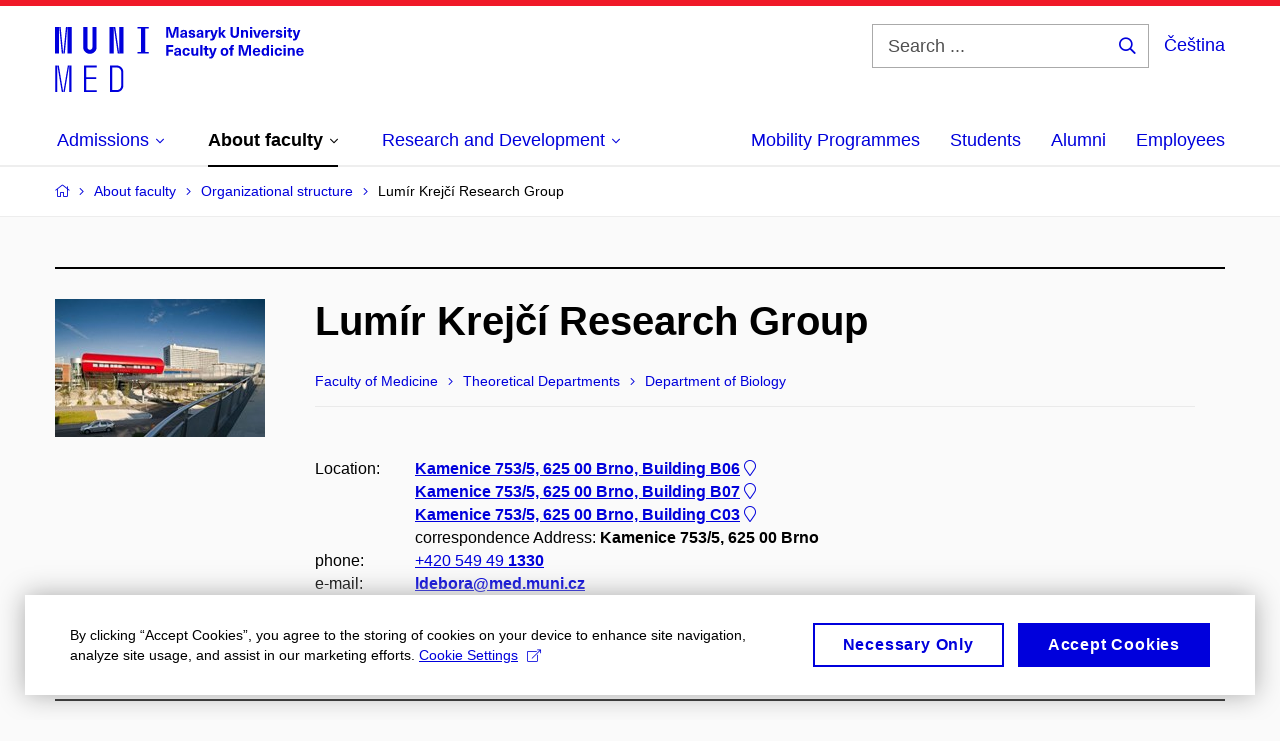

--- FILE ---
content_type: text/html; charset=utf-8
request_url: https://www.med.muni.cz/en/about-faculty/organizational-structure/116513-lumir-krejci-research-group/publications
body_size: 22492
content:


<!doctype html>
<!--[if lte IE 9]>    <html lang="en" class="old-browser no-js no-touch"> <![endif]-->
<!--[if IE 9 ]>    <html lang="en" class="ie9 no-js no-touch"> <![endif]-->
<!--[if (gt IE 9)|!(IE)]><!-->
<html class="no-js" lang="en">
<!--<![endif]-->
<head>
    

<meta charset="utf-8" />
<meta name="viewport" content="width=device-width, initial-scale=1.0">

    <meta name="robots" content="index, follow">

<title>Lumír Krejčí Research Group – Publications | Faculty of Medicine Masaryk University | MED MUNI</title>

<meta name="twitter:site" content="@muni_cz">
<meta name="twitter:card" content="summary">

    <meta name="author" content="Masaryk University" />
    <meta name="twitter:title" content="Lumír Krejčí Research Group – Publications | Faculty of Medicine Masaryk University | MED MUNI" />
    <meta property="og:title" content="Lumír Krejčí Research Group – Publications | Faculty of Medicine Masaryk University | MED MUNI" />
    <meta property="og:image" content="https://cdn.muni.cz/media/3124870/logo_socialni_site.png?upscale=false&width=1200" />
    <meta name="twitter:image" content="https://cdn.muni.cz/media/3124870/logo_socialni_site.png?upscale=false&width=1200" />
    <meta property="og:url" content="https://www.med.muni.cz/en/about-faculty/organizational-structure/116513-lumir-krejci-research-group/publications" />
    <meta property="og:site_name" content="Faculty of Medicine Masaryk University | MED MUNI" />


            <link rel="stylesheet" type="text/css" href="https://cdn.muni.cz/css/MuniWeb/MuniWeb_LF/style.7425d562900204492ed5.css" />
<script type="text/javascript" nonce="1b4ab384-9351-4200-8057-9bc3539760fe">/*! For license information please see muniweb-critical.f2b8e652ef8f9f2a5db3.js.LICENSE.txt */
!function(){function e(n){return e="function"==typeof Symbol&&"symbol"==typeof Symbol.iterator?function(e){return typeof e}:function(e){return e&&"function"==typeof Symbol&&e.constructor===Symbol&&e!==Symbol.prototype?"symbol":typeof e},e(n)}!function(n,t){function o(n,t){return e(n)===t}function i(){return"function"!=typeof t.createElement?t.createElement(arguments[0]):u?t.createElementNS.call(t,"http://www.w3.org/2000/svg",arguments[0]):t.createElement.apply(t,arguments)}function a(){var e=t.body;return e||((e=i(u?"svg":"body")).fake=!0),e}var s=[],c=[],r={_version:"3.3.1",_config:{classPrefix:"",enableClasses:!0,enableJSClass:!0,usePrefixes:!0},_q:[],on:function(e,n){var t=this;setTimeout((function(){n(t[e])}),0)},addTest:function(e,n,t){c.push({name:e,fn:n,options:t})},addAsyncTest:function(e){c.push({name:null,fn:e})}},l=function(){};l.prototype=r,l=new l;var d=t.documentElement,u="svg"===d.nodeName.toLowerCase(),f=r._config.usePrefixes?" -webkit- -moz- -o- -ms- ".split(" "):["",""];r._prefixes=f;var m=r.testStyles=function(e,n,o,s){var c,r,l,u,f="modernizr",m=i("div"),p=a();if(parseInt(o,10))for(;o--;)(l=i("div")).id=s?s[o]:f+(o+1),m.appendChild(l);return(c=i("style")).type="text/css",c.id="s"+f,(p.fake?p:m).appendChild(c),p.appendChild(m),c.styleSheet?c.styleSheet.cssText=e:c.appendChild(t.createTextNode(e)),m.id=f,p.fake&&(p.style.background="",p.style.overflow="hidden",u=d.style.overflow,d.style.overflow="hidden",d.appendChild(p)),r=n(m,e),p.fake?(p.parentNode.removeChild(p),d.style.overflow=u,d.offsetHeight):m.parentNode.removeChild(m),!!r};l.addTest("touch",(function(){var e;if("ontouchstart"in n||n.DocumentTouch&&t instanceof DocumentTouch)e=!0;else{var o=["@media (",f.join("touch-enabled),("),"heartz",")","{#modernizr{top:9px;position:absolute}}"].join("");m(o,(function(n){e=9===n.offsetTop}))}return e})),function(){var e,n,t,i,a,r;for(var d in c)if(c.hasOwnProperty(d)){if(e=[],(n=c[d]).name&&(e.push(n.name.toLowerCase()),n.options&&n.options.aliases&&n.options.aliases.length))for(t=0;t<n.options.aliases.length;t++)e.push(n.options.aliases[t].toLowerCase());for(i=o(n.fn,"function")?n.fn():n.fn,a=0;a<e.length;a++)1===(r=e[a].split(".")).length?l[r[0]]=i:(!l[r[0]]||l[r[0]]instanceof Boolean||(l[r[0]]=new Boolean(l[r[0]])),l[r[0]][r[1]]=i),s.push((i?"":"no-")+r.join("-"))}}(),function(e){var n=d.className,t=l._config.classPrefix||"";if(u&&(n=n.baseVal),l._config.enableJSClass){var o=new RegExp("(^|\\s)"+t+"no-js(\\s|$)");n=n.replace(o,"$1"+t+"js$2")}l._config.enableClasses&&(n+=" "+t+e.join(" "+t),u?d.className.baseVal=n:d.className=n)}(s),delete r.addTest,delete r.addAsyncTest;for(var p=0;p<l._q.length;p++)l._q[p]();n.Modernizr=l}(window,document),(navigator.maxTouchPoints>0||navigator.msMaxTouchPoints>0)&&(document.documentElement.className=document.documentElement.className.replace("no-touch","touch"))}(),function(e){e.oneTimeEvent=function(e,n,t){(t=t||document).addEventListener(e,(function t(o){return document.removeEventListener(e,t),n(o)}),!1)},e.isDocumentReady=!1,document.addEventListener("DocumentReady",(function(){e.isDocumentReady=!0})),e.elementReady=function(n,t){e.isDocumentReady?e.oneTimeEvent("ElementsReady."+n,t):e.oneTimeEvent("DocumentReady",t)},e.elementsReady=function(e,n){var t=function(o){e(o),!1!==n&&document.removeEventListener("ElementsReady",t)};document.addEventListener("ElementsReady",t,!1)},e.documentReady=function(e){document.addEventListener("DocumentReady",e,!1)};var n={};e.dictionary=function(e,t){if(null==t)return n[e];n[e]=t};var t={};e.items=function(e,n){if(null==n)return t[e];t[e]=n}}(window.Page=window.Page||{}),window.addEventListener("mc-consent",(function(e){e.detail.includes("mc-analytics")&&window.clarity&&window.clarity("consent")}));</script>

<script nonce="1b4ab384-9351-4200-8057-9bc3539760fe">window.dataLayer = window.dataLayer || [];function gtag() { dataLayer.push(arguments); }gtag('consent', 'default', {'analytics_storage': 'denied','ad_user_data': 'denied','ad_personalization': 'denied','ad_storage': 'denied',});</script>
<script nonce="1b4ab384-9351-4200-8057-9bc3539760fe" type="text/plain" class="mc-analytics mc-marketing">
    (function(w,d,s,l,i){w[l]=w[l]||[];w[l].push({'gtm.start':
    new Date().getTime(),event:'gtm.js'});var f=d.getElementsByTagName(s)[0],
    j=d.createElement(s),dl=l!='dataLayer'?'&l='+l:'';j.async=true;j.src=
    'https://www.googletagmanager.com/gtm.js?id='+i+dl;var n=d.querySelector('[nonce]');
    n&&j.setAttribute('nonce',n.nonce||n.getAttribute('nonce'));f.parentNode.insertBefore(j,f);
    })(window,document,'script','dataLayer','GTM-PXKZ9XW');</script><script nonce="1b4ab384-9351-4200-8057-9bc3539760fe">window.dataLayer = window.dataLayer || [];function gtag() { dataLayer.push(arguments); }gtag('consent', 'default', {'analytics_storage': 'denied','ad_user_data': 'denied','ad_personalization': 'denied','ad_storage': 'denied',});</script>        <script nonce="1b4ab384-9351-4200-8057-9bc3539760fe" type="text/javascript" async src="https://www.googletagmanager.com/gtag/js?id=G-EPDWR1N3J2"></script>
        <script nonce="1b4ab384-9351-4200-8057-9bc3539760fe" type="text/javascript">
            gtag('js', new Date());

            

            gtag('set', { 'send_page_view': true });

            gtag('config', 'G-EPDWR1N3J2', {
                'cookie_domain': 'www.med.muni.cz',
                'anonymize_ip': true
            });
        </script>
        <script nonce="1b4ab384-9351-4200-8057-9bc3539760fe" type="text/javascript">
            (function (c, l, a, r, i, t, y) {
                c[a] = c[a] || function () { (c[a].q = c[a].q || []).push(arguments) };
                t = l.createElement(r); t.async = 1; t.src = "https://www.clarity.ms/tag/" + i;
                y = l.getElementsByTagName(r)[0]; y.parentNode.insertBefore(t, y);
            })(window, document, "clarity", "script", "p6248fqs7c");
        </script>
    

<script nonce="1b4ab384-9351-4200-8057-9bc3539760fe" type="text/javascript" class="mc-analytics">
    var _paq = window._paq = window._paq || [];
    
        _paq.push(['disableCookies']);
        _paq.push(['trackPageView']);
    (function() {
    var u="//analytics-test.ics.muni.cz:3500";
    _paq.push(['setTrackerUrl', u+'matomo.php']);
    _paq.push(['setSiteId', '664']);
    var d=document, g=d.createElement('script'), s=d.getElementsByTagName('script')[0];
    g.type='text/javascript'; g.async=true; g.src=u+'matomo.js'; s.parentNode.insertBefore(g,s);
    })();
</script>




<link rel="shortcut icon" type="image/x-icon" href="https://cdn.muni.cz/Css/_Shared/Favicons/110000.ico" />









    
</head>

<body>
            <p class="menu-accessibility">
            <a title="Go to main content (shortcut: Alt + 2)" accesskey="2" href="#main">
                Go to main content
            </a>
            <span class="hide">|</span>
            <a href="#menu-main">Go to main menu</a>
                <span class="hide">|</span>
                <a href="#form-search">Go to search</a>
        </p>

    
    


            <header class="header">
                <div class="header__wrap">
                    <div class="row-main">
                            <p class="header__logo" role="banner">
                                        <a href="/en" title="Homepage site">
<svg width="249" height="68" viewBox="0 0 249 68"><path fill="#0000dc" d="M-0.06,3l0,26.6l4.14,0l0,-26.6zm4.29,0l2.59,26.6l1.4,0l-2.58,-26.6zm6.73,0l-2.58,26.6l1.4,0l2.59,-26.6zm1.56,0l0,26.6l4.18,0l0,-26.6zm15.69,0l0,20.48c0,3.57,3.23,6.35,6.69,6.35c3.46,0,6.69,-2.78,6.69,-6.35l0,-20.48l-4.18,0l0,20.33c0,1.44,-1.29,2.47,-2.51,2.47c-1.22,0,-2.51,-1.03,-2.51,-2.47l0,-20.33zm26.26,0l0,26.6l4.18,0l0,-26.6zm4.33,0l3.95,26.6l1.45,0l-3.95,-26.6zm5.55,0l0,26.6l4.18,0l0,-26.6zm18.05,25.12l0,1.48l11.36,0l0,-1.48l-3.61,0l0,-23.64l3.61,0l0,-1.48l-11.36,0l0,1.48l3.57,0l0,23.64z"></path><path fill="#0000dc" d="M0.21,41.5l0,26.6l2.01,0l0,-26.6zm2.16,0l4.45,26.6l1.4,0l-4.44,-26.6zm10.45,0l-4.44,26.6l1.36,0l4.45,-26.6zm1.52,0l0,26.6l2.05,0l0,-26.6zm14.75,26.6l12.69,0l0,-1.9l-10.64,0l0,-11.1l10.18,0l0,-1.9l-10.18,0l0,-9.8l10.64,0l0,-1.9l-12.69,0zm26.03,0l6.76,0c3.46,0,6.42,-2.77,6.42,-6.35l0,-13.9c0,-3.5,-2.96,-6.35,-6.42,-6.35l-6.76,0zm2.05,-1.98l0,-22.64l4.71,0c2.32,0,4.37,1.93,4.37,4.4l0,13.84c0,2.47,-2.05,4.4,-4.37,4.4z"></path><path fill="#0000dc" d="M123.53,13.69l0,-10.68l-3.54,0l-1.55,4.9c-0.4,1.29,-0.76,2.63,-1.05,3.93l-0.03,0c-0.28,-1.3,-0.64,-2.64,-1.05,-3.93l-1.54,-4.9l-3.54,0l0,10.68l2.11,0l0,-5.31c0,-1.34,-0.03,-2.67,-0.09,-4.01l0.03,0c0.35,1.31,0.74,2.64,1.14,3.93l1.7,5.39l2.52,0l1.69,-5.39c0.41,-1.29,0.8,-2.62,1.14,-3.93l0.03,0c-0.06,1.34,-0.09,2.67,-0.09,4.01l0,5.31zm5.24,-7.86c-2.18,0,-3.23,1.17,-3.3,2.62l2.04,0c0.03,-0.72,0.47,-1.15,1.26,-1.15c0.73,0,1.24,0.39,1.24,1.35l0,0.27c-0.48,0.03,-1.33,0.12,-1.9,0.21c-2.21,0.34,-2.96,1.18,-2.96,2.43c0,1.32,0.98,2.31,2.6,2.31c1.05,0,1.9,-0.39,2.47,-1.2l0.03,0c0,0.37,0.03,0.7,0.11,1.02l1.89,0c-0.14,-0.51,-0.22,-1.13,-0.22,-2.09l0,-2.76c0,-1.99,-1.1,-3.01,-3.26,-3.01zm1.24,4.65c0,0.69,-0.07,1.09,-0.43,1.45c-0.3,0.3,-0.77,0.44,-1.2,0.44c-0.74,0,-1.13,-0.39,-1.13,-0.96c0,-0.62,0.36,-0.9,1.23,-1.05c0.45,-0.08,1.08,-0.14,1.53,-0.17zm6.81,-4.65c-1.89,0,-3.15,0.97,-3.15,2.34c0,1.77,1.36,2.07,2.64,2.4c1.19,0.31,1.75,0.45,1.75,1.11c0,0.45,-0.37,0.73,-1.1,0.73c-0.87,0,-1.34,-0.43,-1.34,-1.2l-2.13,0c0,1.85,1.31,2.72,3.42,2.72c2.07,0,3.36,-0.96,3.36,-2.39c0,-1.86,-1.5,-2.2,-2.86,-2.56c-1.16,-0.3,-1.64,-0.44,-1.64,-0.98c0,-0.43,0.36,-0.7,1.04,-0.7c0.75,0,1.19,0.33,1.19,1.11l2.02,0c0,-1.7,-1.21,-2.58,-3.2,-2.58zm8.23,0c-2.17,0,-3.22,1.17,-3.3,2.62l2.04,0c0.03,-0.72,0.48,-1.15,1.26,-1.15c0.74,0,1.25,0.39,1.25,1.35l0,0.27c-0.48,0.03,-1.34,0.12,-1.91,0.21c-2.2,0.34,-2.95,1.18,-2.95,2.43c0,1.32,0.97,2.31,2.59,2.31c1.05,0,1.91,-0.39,2.48,-1.2l0.03,0c0,0.37,0.03,0.7,0.1,1.02l1.89,0c-0.13,-0.51,-0.21,-1.13,-0.21,-2.09l0,-2.76c0,-1.99,-1.11,-3.01,-3.27,-3.01zm1.25,4.65c0,0.69,-0.08,1.09,-0.44,1.45c-0.3,0.3,-0.76,0.44,-1.2,0.44c-0.73,0,-1.12,-0.39,-1.12,-0.96c0,-0.62,0.36,-0.9,1.23,-1.05c0.45,-0.08,1.08,-0.14,1.53,-0.17zm8.02,-4.53c-0.9,0,-1.57,0.37,-2.08,1.2l-0.03,0l0,-1.08l-1.93,0l0,7.62l2.1,0l0,-3.6c0,-1.5,0.68,-2.31,1.97,-2.31c0.21,0,0.43,0.03,0.66,0.07l0,-1.81c-0.2,-0.06,-0.48,-0.09,-0.69,-0.09zm8.48,0.12l-2.16,0l-0.83,2.55c-0.34,1.05,-0.62,2.13,-0.88,3.19l-0.03,0c-0.24,-1.06,-0.52,-2.14,-0.84,-3.19l-0.78,-2.55l-2.25,0l2.16,6.19c0.3,0.86,0.36,1.1,0.36,1.38c0,0.75,-0.55,1.23,-1.39,1.23c-0.32,0,-0.61,-0.04,-0.82,-0.12l0,1.68c0.32,0.08,0.72,0.12,1.1,0.12c1.9,0,2.86,-0.67,3.63,-2.82zm8.19,7.62l-3.21,-4.11l2.89,-3.51l-2.36,0l-2.47,3.07l-0.03,0l0,-6.13l-2.09,0l0,10.68l2.09,0l0,-3.57l0.03,0l2.55,3.57zm12.93,-10.68l-2.2,0l0,6.52c0,1.59,-0.72,2.45,-2.05,2.45c-1.32,0,-2.04,-0.86,-2.04,-2.45l0,-6.52l-2.2,0l0,6.6c0,2.82,1.53,4.32,4.24,4.32c2.72,0,4.25,-1.5,4.25,-4.32zm6.39,2.88c-0.97,0,-1.74,0.46,-2.24,1.14l-0.02,0l0,-0.96l-1.97,0l0,7.62l2.1,0l0,-4.08c0,-1.38,0.63,-2.07,1.5,-2.07c0.82,0,1.34,0.52,1.34,1.68l0,4.47l2.1,0l0,-4.68c0,-2.07,-1.1,-3.12,-2.81,-3.12zm6.87,-1.08l0,-1.8l-2.1,0l0,1.8zm0,8.88l0,-7.62l-2.1,0l0,7.62zm6.21,0l2.56,-7.62l-2.19,0l-0.88,3c-0.32,1.08,-0.6,2.19,-0.84,3.3l-0.03,0c-0.24,-1.11,-0.53,-2.22,-0.84,-3.3l-0.89,-3l-2.19,0l2.57,7.62zm6.69,-1.25c-0.9,0,-1.67,-0.55,-1.73,-2.13l5.48,0c0,-0.84,-0.08,-1.42,-0.24,-1.95c-0.48,-1.54,-1.77,-2.53,-3.53,-2.53c-2.38,0,-3.78,1.74,-3.78,3.99c0,2.43,1.4,4.11,3.8,4.11c2.02,0,3.34,-1.16,3.64,-2.55l-2.14,0c-0.11,0.61,-0.66,1.06,-1.5,1.06zm-0.02,-5.13c0.85,0,1.53,0.53,1.67,1.68l-3.33,0c0.16,-1.15,0.81,-1.68,1.66,-1.68zm9.36,-1.36c-0.9,0,-1.57,0.37,-2.08,1.2l-0.03,0l0,-1.08l-1.93,0l0,7.62l2.09,0l0,-3.6c0,-1.5,0.69,-2.31,1.98,-2.31c0.21,0,0.43,0.03,0.66,0.07l0,-1.81c-0.2,-0.06,-0.48,-0.09,-0.69,-0.09zm4.55,-0.12c-1.89,0,-3.15,0.97,-3.15,2.34c0,1.77,1.36,2.07,2.64,2.4c1.18,0.31,1.75,0.45,1.75,1.11c0,0.45,-0.37,0.73,-1.11,0.73c-0.87,0,-1.33,-0.43,-1.33,-1.2l-2.13,0c0,1.85,1.3,2.72,3.42,2.72c2.07,0,3.36,-0.96,3.36,-2.39c0,-1.86,-1.5,-2.2,-2.87,-2.56c-1.15,-0.3,-1.63,-0.44,-1.63,-0.98c0,-0.43,0.36,-0.7,1.03,-0.7c0.75,0,1.2,0.33,1.2,1.11l2.01,0c0,-1.7,-1.2,-2.58,-3.19,-2.58zm7.12,-1.02l0,-1.8l-2.1,0l0,1.8zm0,8.88l0,-7.62l-2.1,0l0,7.62zm5.46,-1.58c-0.72,0,-0.99,-0.33,-0.99,-1.17l0,-3.31l1.46,0l0,-1.56l-1.46,0l0,-1.98l-2.1,0l0,1.98l-1.23,0l0,1.56l1.23,0l0,3.69c0,1.77,0.77,2.47,2.52,2.47c0.36,0,0.83,-0.06,1.11,-0.15l0,-1.6c-0.13,0.04,-0.34,0.07,-0.54,0.07zm8.81,-6.04l-2.16,0l-0.83,2.55c-0.34,1.05,-0.63,2.13,-0.88,3.19l-0.03,0c-0.24,-1.06,-0.53,-2.14,-0.84,-3.19l-0.78,-2.55l-2.25,0l2.16,6.19c0.3,0.86,0.36,1.1,0.36,1.38c0,0.75,-0.56,1.23,-1.4,1.23c-0.31,0,-0.6,-0.04,-0.81,-0.12l0,1.68c0.32,0.08,0.72,0.12,1.1,0.12c1.9,0,2.86,-0.67,3.63,-2.82z"></path><path fill="#0000dc" d="M118.36,22.9l0,-1.89l-7.13,0l0,10.68l2.21,0l0,-3.99l4.54,0l0,-1.89l-4.54,0l0,-2.91zm4.34,0.93c-2.17,0,-3.22,1.17,-3.29,2.62l2.04,0c0.03,-0.72,0.47,-1.15,1.25,-1.15c0.74,0,1.25,0.39,1.25,1.35l0,0.27c-0.48,0.03,-1.33,0.12,-1.9,0.21c-2.21,0.34,-2.96,1.18,-2.96,2.43c0,1.32,0.97,2.31,2.6,2.31c1.04,0,1.9,-0.39,2.47,-1.2l0.03,0c0,0.37,0.03,0.7,0.11,1.02l1.89,0c-0.14,-0.51,-0.21,-1.13,-0.21,-2.09l0,-2.76c0,-1.99,-1.11,-3.01,-3.28,-3.01zm1.25,4.65c0,0.69,-0.07,1.09,-0.43,1.45c-0.3,0.3,-0.77,0.44,-1.21,0.44c-0.73,0,-1.12,-0.39,-1.12,-0.96c0,-0.62,0.36,-0.9,1.23,-1.05c0.45,-0.08,1.08,-0.14,1.53,-0.17zm7.32,-4.65c-2.33,0,-3.84,1.59,-3.84,4.05c0,2.46,1.51,4.05,3.84,4.05c2.05,0,3.44,-1.29,3.6,-3.23l-2.21,0c-0.06,0.99,-0.6,1.61,-1.41,1.61c-1.01,0,-1.63,-0.93,-1.63,-2.43c0,-1.5,0.62,-2.43,1.63,-2.43c0.81,0,1.35,0.55,1.43,1.45l2.19,0c-0.16,-1.78,-1.55,-3.07,-3.6,-3.07zm7.82,8.04c0.97,0,1.74,-0.47,2.23,-1.14l0.03,0l0,0.96l1.96,0l0,-7.62l-2.09,0l0,4.08c0,1.38,-0.63,2.07,-1.5,2.07c-0.83,0,-1.34,-0.53,-1.34,-1.68l0,-4.47l-2.1,0l0,4.68c0,2.07,1.1,3.12,2.81,3.12zm8.37,-0.18l0,-10.68l-2.1,0l0,10.68zm5.45,-1.58c-0.72,0,-0.99,-0.33,-0.99,-1.17l0,-3.31l1.46,0l0,-1.56l-1.46,0l0,-1.98l-2.1,0l0,1.98l-1.23,0l0,1.56l1.23,0l0,3.69c0,1.77,0.77,2.47,2.52,2.47c0.36,0,0.83,-0.06,1.11,-0.15l0,-1.6c-0.13,0.04,-0.34,0.07,-0.54,0.07zm8.81,-6.04l-2.16,0l-0.83,2.55c-0.34,1.05,-0.63,2.13,-0.88,3.19l-0.03,0c-0.24,-1.06,-0.53,-2.14,-0.84,-3.19l-0.78,-2.55l-2.25,0l2.16,6.19c0.3,0.86,0.36,1.1,0.36,1.38c0,0.75,-0.56,1.24,-1.4,1.24c-0.31,0,-0.6,-0.05,-0.81,-0.13l0,1.68c0.32,0.08,0.72,0.12,1.1,0.12c1.9,0,2.86,-0.67,3.63,-2.82zm7.77,-0.24c-2.39,0,-3.9,1.57,-3.9,4.05c0,2.47,1.51,4.05,3.9,4.05c2.38,0,3.9,-1.58,3.9,-4.05c0,-2.48,-1.52,-4.05,-3.9,-4.05zm0,1.62c1.03,0,1.69,0.94,1.69,2.43c0,1.48,-0.66,2.43,-1.69,2.43c-1.04,0,-1.7,-0.95,-1.7,-2.43c0,-1.49,0.66,-2.43,1.7,-2.43zm9.01,-3c0.14,0,0.29,0.01,0.38,0.04l0,-1.48c-0.26,-0.06,-0.68,-0.12,-1.04,-0.12c-1.63,0,-2.52,0.82,-2.52,2.49l0,0.69l-1.26,0l0,1.56l1.26,0l0,6.06l2.07,0l0,-6.06l1.44,0l0,-1.56l-1.44,0l0,-0.44c0,-0.86,0.38,-1.18,1.11,-1.18zm17.51,9.24l0,-10.68l-3.54,0l-1.55,4.9c-0.4,1.29,-0.76,2.63,-1.05,3.93l-0.03,0c-0.28,-1.3,-0.64,-2.64,-1.05,-3.93l-1.54,-4.9l-3.54,0l0,10.68l2.11,0l0,-5.31c0,-1.34,-0.03,-2.67,-0.09,-4l0.03,0c0.35,1.3,0.74,2.63,1.14,3.92l1.7,5.39l2.52,0l1.69,-5.39c0.41,-1.29,0.8,-2.62,1.14,-3.92l0.03,0c-0.06,1.33,-0.09,2.66,-0.09,4l0,5.31zm5.55,-1.25c-0.9,0,-1.67,-0.55,-1.73,-2.13l5.48,0c0,-0.84,-0.08,-1.42,-0.24,-1.95c-0.48,-1.54,-1.77,-2.53,-3.53,-2.53c-2.38,0,-3.78,1.74,-3.78,3.99c0,2.43,1.4,4.11,3.8,4.11c2.02,0,3.34,-1.16,3.64,-2.55l-2.14,0c-0.11,0.61,-0.66,1.06,-1.5,1.06zm-0.02,-5.13c0.84,0,1.53,0.53,1.67,1.68l-3.33,0c0.16,-1.15,0.81,-1.68,1.66,-1.68zm12.39,6.38l0,-10.68l-2.1,0l0,3.97l-0.03,0c-0.46,-0.72,-1.29,-1.1,-2.16,-1.1c-1.9,0,-3.13,1.57,-3.13,4c0,2.43,1.24,4,3.16,4c0.89,0,1.73,-0.42,2.19,-1.2l0.03,0l0,1.01zm-3.58,-6.21c0.94,0,1.59,0.88,1.59,2.4c0,1.51,-0.65,2.4,-1.59,2.4c-1.01,0,-1.65,-0.95,-1.65,-2.4c0,-1.46,0.64,-2.4,1.65,-2.4zm7.72,-2.67l0,-1.8l-2.1,0l0,1.8zm0,8.88l0,-7.62l-2.1,0l0,7.62zm5.39,-7.86c-2.33,0,-3.84,1.59,-3.84,4.05c0,2.46,1.51,4.05,3.84,4.05c2.05,0,3.43,-1.29,3.6,-3.23l-2.21,0c-0.06,0.99,-0.6,1.61,-1.41,1.61c-1.02,0,-1.63,-0.93,-1.63,-2.43c0,-1.5,0.61,-2.43,1.63,-2.43c0.81,0,1.35,0.55,1.43,1.45l2.19,0c-0.17,-1.78,-1.55,-3.07,-3.6,-3.07zm7.18,-1.02l0,-1.8l-2.1,0l0,1.8zm0,8.88l0,-7.62l-2.1,0l0,7.62zm6.27,-7.8c-0.97,0,-1.74,0.46,-2.23,1.14l-0.03,0l0,-0.96l-1.97,0l0,7.62l2.1,0l0,-4.08c0,-1.38,0.63,-2.07,1.5,-2.07c0.83,0,1.34,0.52,1.34,1.68l0,4.47l2.1,0l0,-4.68c0,-2.07,-1.1,-3.12,-2.81,-3.12zm8.07,6.55c-0.9,0,-1.66,-0.55,-1.72,-2.13l5.47,0c0,-0.84,-0.07,-1.42,-0.24,-1.95c-0.48,-1.54,-1.77,-2.53,-3.52,-2.53c-2.39,0,-3.78,1.74,-3.78,3.99c0,2.43,1.39,4.11,3.79,4.11c2.03,0,3.35,-1.16,3.65,-2.55l-2.15,0c-0.1,0.61,-0.66,1.06,-1.5,1.06zm-0.01,-5.13c0.84,0,1.53,0.53,1.66,1.68l-3.33,0c0.17,-1.15,0.81,-1.68,1.67,-1.68z"></path><desc>Masaryk University Faculty of Medicine</desc></svg>        </a>

                            </p>

                    <div class="header__side">
                        

                            <form id="form-search" action="/en/search" class="header__search" role="search">
                                <fieldset>
                                    <p>
                                        <label for="search" class="header__search__label icon icon-search"><span class="vhide">Search ...</span></label>
                                        <span class="inp-fix inp-icon inp-icon--after">
                                            <input type="text" name="q" id="search" class="inp-text" placeholder="Search ..." data-hj-masked maxlength="200">
                                            <button type="submit" class="btn-icon icon icon-search">
                                                <span class="vhide">Search ...</span>
                                            </button>
                                        </span>
                                    </p>
                                </fieldset>
                            </form>
                        
    <div class="menu-lang">
        <p class="menu-lang__selected">
                <a href="https://www.med.muni.cz/o-fakulte/organizacni-struktura/116513-vyzkumna-skupina-lumira-krejciho"
                   rel="alternate"
                   hreflang="cs"
                   lang="cs"
                   class="menu-lang__selected__link">
                    Čeština
                </a>
        </p>
    </div>

                        
                        <!-- placeholder pro externí přihlášení (desktop) -->
                        <div class="user-menu-ext-std" style="display:none;"></div>                        


                        <nav class="menu-mobile" role="navigation">
                            <ul class="menu-mobile__list">
                                    <li class="menu-mobile__item">
                                        <a href="#" class="menu-mobile__link menu-mobile__link--search" aria-hidden="true">
                                            <span class="icon icon-search"></span>
                                        </a>
                                    </li>

                                
    <li class="menu-mobile__item">
            <div class="menu-lang">
                <p class="menu-lang__selected">
                        <a href="https://www.med.muni.cz/o-fakulte/organizacni-struktura/116513-vyzkumna-skupina-lumira-krejciho"
                           rel="alternate"
                           hreflang="cs"
                           lang="cs"
                           class="menu-mobile__link menu-mobile__link--lang">
                            CS
                        </a>
                </p>
            </div>
    </li>

                                
                                <li class="user-menu-ext-mobile" style="display:none;"></li>



                                    <li class="menu-mobile__item">
                                        <a href="#" class="menu-mobile__link menu-mobile__link--burger">
                                            <span class="menu-mobile__burger"><span></span></span>
                                        </a>
                                    </li>
                            </ul>
                        </nav>

                    </div>

                            <nav id="menu-main" class="menu-primary" role="navigation">
                                <div class="menu-primary__holder">
                                    <div class="menu-primary__wrap">

    <ul class="menu-primary__list">
            <li class="menu-primary__item with-submenu">
        <span class="menu-primary__links">
            <a href="/en/admissions" class="menu-primary__link">
                <span class="menu-primary__inner">Admissions</span>
                    <span class="icon icon-angle-down"></span>
                
            </a>
                <a href="#" class="menu-primary__toggle icon icon-angle-down" aria-hidden="true"></a>
        </span>
            <div class="menu-submenu">
                    <ul class="menu-submenu__list">
    <li class="menu-submenu__item ">
        <span class="menu-primary__links">
            <a href="/en/admissions" class="menu-submenu__link">
                <span class="menu-primary__inner">Admissions</span>
                
            </a>
        </span>
    </li>
            <li class="menu-submenu__item ">
        <span class="">
            <a href="/en/admissions/ambassadors" class="menu-submenu__link">
                <span class="menu-primary__inner">Student Ambassadors</span>
                
            </a>
        </span>
    </li>
    <li class="menu-submenu__item ">
        <span class="">
            <a href="/en/admissions/general-medicine" class="menu-submenu__link">
                <span class="menu-primary__inner">General Medicine</span>
                
            </a>
        </span>
    </li>
    <li class="menu-submenu__item ">
        <span class="">
            <a href="/en/admissions/dentistry" class="menu-submenu__link">
                <span class="menu-primary__inner">Dentistry</span>
                
            </a>
        </span>
    </li>
    <li class="menu-submenu__item ">
        <span class="">
            <a href="/en/admissions/e-learning-preparatory-courses" class="menu-submenu__link">
                <span class="menu-primary__inner">E-learning preparatory courses</span>
                
            </a>
        </span>
    </li>
    <li class="menu-submenu__item ">
        <span class="">
            <a href="/en/admissions/foundation-programme" class="menu-submenu__link">
                <span class="menu-primary__inner">Foundation programme</span>
                
            </a>
        </span>
    </li>
    <li class="menu-submenu__item ">
        <span class="">
            <a href="/en/admissions/summer-school" class="menu-submenu__link">
                <span class="menu-primary__inner">Summer school</span>
                
            </a>
        </span>
    </li>
    </ul>

            </div>
    </li>
    <li class="menu-primary__item with-submenu">
        <span class="menu-primary__links">
            <a href="/en/about-faculty" class="menu-primary__link is-active">
                <span class="menu-primary__inner">About faculty</span>
                    <span class="icon icon-angle-down"></span>
                
            </a>
                <a href="#" class="menu-primary__toggle icon icon-angle-down" aria-hidden="true"></a>
        </span>
            <div class="menu-submenu">
                    <ul class="menu-submenu__list">
            <li class="menu-submenu__item ">
        <span class="">
            <a href="/en/about-faculty/dean-martin-repko/publications" class="menu-submenu__link">
                <span class="menu-primary__inner">Dean Martin Repko</span>
                
            </a>
        </span>
    </li>
    <li class="menu-submenu__item ">
        <span class="">
            <a href="/en/about-faculty/faculty-members" class="menu-submenu__link">
                <span class="menu-primary__inner">Faculty members</span>
                
            </a>
        </span>
    </li>
    <li class="menu-submenu__item ">
        <span class="">
            <a href="/en/about-faculty/faculty-authorities" class="menu-submenu__link">
                <span class="menu-primary__inner">Faculty authorities</span>
                
            </a>
        </span>
    </li>
    <li class="menu-submenu__item ">
        <span class="">
            <a href="/en/about-faculty/organizational-structure" class="menu-submenu__link is-active">
                <span class="menu-primary__inner">Organizational structure</span>
                
            </a>
        </span>
    </li>
    <li class="menu-submenu__item ">
        <span class="">
            <a href="/en/about-faculty/105th-anniversary" class="menu-submenu__link">
                <span class="menu-primary__inner">105th Anniversary</span>
                
            </a>
        </span>
    </li>
    <li class="menu-submenu__item ">
        <span class="">
            <a href="/en/about-faculty/official-notice-board" class="menu-submenu__link">
                <span class="menu-primary__inner">Official notice board</span>
                
            </a>
        </span>
    </li>
    <li class="menu-submenu__item ">
        <span class="">
            <a href="/en/about-faculty/our-mission" class="menu-submenu__link">
                <span class="menu-primary__inner">Our Mission</span>
                
            </a>
        </span>
    </li>
    <li class="menu-submenu__item ">
        <span class="">
            <a href="/en/about-faculty/safe-faculty" class="menu-submenu__link">
                <span class="menu-primary__inner">Safe faculty</span>
                
            </a>
        </span>
    </li>
    <li class="menu-submenu__item ">
        <span class="">
            <a href="/en/about-faculty/career-at-fm-mu" class="menu-submenu__link">
                <span class="menu-primary__inner">Career at FM MU</span>
                
            </a>
        </span>
    </li>
    <li class="menu-submenu__item ">
        <span class="">
            <a href="/en/about-faculty/sustainable-faculty" class="menu-submenu__link">
                <span class="menu-primary__inner">Sustainable Faculty</span>
                
            </a>
        </span>
    </li>
    <li class="menu-submenu__item ">
        <span class="">
            <a href="/en/about-faculty/international-studies-office" class="menu-submenu__link">
                <span class="menu-primary__inner"> International Studies Office</span>
                
            </a>
        </span>
    </li>
    <li class="menu-submenu__item ">
        <span class="">
            <a href="/en/about-faculty/employees" class="menu-submenu__link">
                <span class="menu-primary__inner">Employees</span>
                
            </a>
        </span>
    </li>
    <li class="menu-submenu__item ">
        <span class="">
            <a href="/en/about-faculty/contacts" class="menu-submenu__link">
                <span class="menu-primary__inner">Contacts</span>
                
            </a>
        </span>
    </li>
    </ul>

            </div>
    </li>
    <li class="menu-primary__item with-submenu">
        <span class="menu-primary__links">
            <a href="/en/research-and-development" class="menu-primary__link">
                <span class="menu-primary__inner">Research and Development</span>
                    <span class="icon icon-angle-down"></span>
                
            </a>
                <a href="#" class="menu-primary__toggle icon icon-angle-down" aria-hidden="true"></a>
        </span>
            <div class="menu-submenu">
                    <ul class="menu-submenu__list">
            <li class="menu-submenu__item ">
        <span class="">
            <a href="/en/research-and-development/research-and-development" class="menu-submenu__link">
                <span class="menu-primary__inner">Research and Development</span>
                
            </a>
        </span>
    </li>
    <li class="menu-submenu__item ">
        <span class="">
            <a href="/en/research-and-development/project-support" class="menu-submenu__link">
                <span class="menu-primary__inner">Project support</span>
                
            </a>
        </span>
    </li>
    <li class="menu-submenu__item ">
        <span class="">
            <a href="/en/research-and-development/phd-studies" class="menu-submenu__link">
                <span class="menu-primary__inner">PhD Studies</span>
                
            </a>
        </span>
    </li>
    <li class="menu-submenu__item ">
        <span class="">
            <a href="/en/research-and-development/postdoc" class="menu-submenu__link">
                <span class="menu-primary__inner">Postdoc</span>
                
            </a>
        </span>
    </li>
    <li class="menu-submenu__item ">
        <span class="">
            <a href="/en/research-and-development/hrs4r-hr-award" class="menu-submenu__link">
                <span class="menu-primary__inner">HRS4R / HR Award</span>
                
            </a>
        </span>
    </li>
    <li class="menu-submenu__item ">
        <span class="">
            <a href="/en/research-and-development/gender-in-research" class="menu-submenu__link">
                <span class="menu-primary__inner">Gender in research</span>
                
            </a>
        </span>
    </li>
    <li class="menu-submenu__item ">
        <span class="">
            <a href="/en/research-and-development/open-science" class="menu-submenu__link">
                <span class="menu-primary__inner">Open Science</span>
                
            </a>
        </span>
    </li>
    <li class="menu-submenu__item ">
        <span class="">
            <a href="/en/research-and-development/research-breakfasts" class="menu-submenu__link">
                <span class="menu-primary__inner">Research breakfasts</span>
                
            </a>
        </span>
    </li>
    </ul>

            </div>
    </li>
    </ul>







<ul class="menu-header-secondary">
            <li class="menu-header-secondary__item">
                <a href="/en/students/student-mobility-programmes" class="menu-header-secondary__link ">
                    Mobility Programmes
                </a>
            </li>
            <li class="menu-header-secondary__item">
                <a href="/en/students" class="menu-header-secondary__link ">
                    Students
                </a>
            </li>
            <li class="menu-header-secondary__item">
                <a href="/en/alumni" class="menu-header-secondary__link ">
                    Alumni
                </a>
            </li>
            <li class="menu-header-secondary__item">
                <a href="https://portal.muni.cz" class="menu-header-secondary__link " target="_blank" rel="noopener">
                    Employees
                </a>
            </li>

    
</ul>                                    </div>
                                   
                                        <a href="#" class="menu-primary__title">
                                            <span></span>
                                            &nbsp;
                                        </a>
                                    
                                    <div class="menu-primary__main-toggle" aria-hidden="true"></div>
                                </div>
                            </nav>
                    </div>
                </div>
                





            </header>


    <main id="main" class="main">


<nav class="menu-breadcrumb" role="navigation">
    <div class="row-main">
        <strong class="vhide">You are here:</strong>
        <ol class="menu-breadcrumb__list" vocab="http://schema.org/" typeof="BreadcrumbList">
            <li class="menu-breadcrumb__item menu-breadcrumb__item--home" property="itemListElement" typeof="ListItem">
                <a class="menu-breadcrumb__link" property="item" typeof="WebPage" href="/en">
                    <span property="name">Home</span></a>
                <span class="icon icon-angle-right"></span>
                <meta property="position" content="1">
            </li>

                <li class="menu-breadcrumb__item menu-breadcrumb__item--mobile">
                    <span class="icon icon-ellipsis-h"></span>
                    <span class="icon icon-angle-right"></span>
                </li>

                <li class="menu-breadcrumb__item menu-breadcrumb__item--mobile-hidden" property="itemListElement" typeof="ListItem">
                            <a href="/en/about-faculty" class="menu-breadcrumb__link" property="item" typeof="WebPage">
            <span property="name" category="">About faculty</span></a>

                            
                        <span class="icon icon-angle-right"></span>
                    <meta property="position" content="2">
                </li>
                <li class="menu-breadcrumb__item" property="itemListElement" typeof="ListItem">
                            <a href="/en/about-faculty/organizational-structure" class="menu-breadcrumb__link" property="item" typeof="WebPage">
            <span property="name" category="">Organizational structure</span></a>

                            
                        <span class="icon icon-angle-right"></span>
                    <meta property="position" content="3">
                </li>
                <li class="menu-breadcrumb__item">
                             <span property="name">Lumír Krejčí Research Group</span>

                            
                    <meta content="4">
                </li>
        </ol>
    </div>
</nav>




        
            <div class="row-main ">
                        


<div class="row-main">



<article class="box-vcard box-vcard--big">
    <div class="box-vcard__inner">
     
            <p class="box-vcard__img box-vcard__img--autosize">
                <img src="https://cdn.muni.cz/media/3960489/160_001.jpg?width=210"
                     alt="Building  UCB, Kamenice 5, Building B06"
                     width="210">
            </p>

        <div class="box-vcard__content">
<h1 class="h2">Lumír Krejčí Research Group</h1>
                <div class="menu-breadcrumb menu-breadcrumb--secondary">
                        <strong class="vhide">Department position</strong>
    <ol class="menu-breadcrumb__list" vocab="http://schema.org/" typeof="BreadcrumbList">
            <li class="menu-breadcrumb__item" property="itemListElement" typeof="ListItem">
                    <span class="icon icon-angle-right"></span>
                <a href="/en/about-faculty/organizational-structure" class="menu-breadcrumb__link" property="item" typeof="WebPage">
                    <span property="name">Faculty of Medicine</span></a>
                <meta property="position" content="1">
            </li>
            <li class="menu-breadcrumb__item" property="itemListElement" typeof="ListItem">
                    <span class="icon icon-angle-right"></span>
                <a href="/en/about-faculty/organizational-structure/110500-theoretical-departments" class="menu-breadcrumb__link" property="item" typeof="WebPage">
                    <span property="name">Theoretical Departments</span></a>
                <meta property="position" content="2">
            </li>
            <li class="menu-breadcrumb__item" property="itemListElement" typeof="ListItem">
                <a href="/en/about-faculty/organizational-structure/110513-deptof-biology" class="menu-breadcrumb__link" property="item" typeof="WebPage">
                    <span property="name">Department of Biology</span></a>
                <meta property="position" content="3">
            </li>
    </ol>

                </div>

                        <table class="table-vcard u-mb-0">
                <colgroup>
                    <col style="width: 90px">
                    <col>
                </colgroup>
                <tbody>
                        <tr>
                            <th>Location:</th>
                            <td>
                                            <a href="/en/map/building-270">
                Kamenice 753/5, 625&#160;00 Brno, Building B06<i class="icon icon-map-marker icon-fw" aria-hidden="true"></i></a>
<br/>            <a href="/en/map/building-471">
                Kamenice 753/5, 625&#160;00 Brno, Building B07<i class="icon icon-map-marker icon-fw" aria-hidden="true"></i></a>
<br/>            <a href="/en/map/building-268">
                Kamenice 753/5, 625&#160;00 Brno, Building C03<i class="icon icon-map-marker icon-fw" aria-hidden="true"></i></a>

                                    <br/><span class="thin">correspondence Address:</span>
Kamenice 753/5, 625&#160;00 Brno                            </td>
                        </tr>
                </tbody>
            </table>


                    <table class="table-vcard u-mb-0">
            <colgroup>
                <col style="width: 90px">
                <col>
            </colgroup>
            <tbody>
                    <tr>
                        <th>phone:</th>
                        <td><span class="thin"><a href="tel:+420549491330">+420&nbsp;549&nbsp;49&nbsp;<strong>1330</strong></a></span></td>
                    </tr>
                                    <tr>
                        <th>e-mail:</th>
                        <td><noscript class="a-obf"><img src="/a.aspx?a=bGRlYm9yYUBtZWQubXVuaS5jeg=="/></noscript></td>
                    </tr>
            </tbody>
        </table>
            <p class="btn-wrap u-mt-30">
                    <a class="btn btn-primary btn-s btn-icon-after u-mb-0" href="https://biology.med.muni.cz/en/research/lumir-krejci-group" target="_blank">
                        <span>
                                Department web
                            <span class="icon icon-external-link"></span>
                        </span>
                    </a>
            </p>

        </div>
    </div>
</article>







<div class="ajax-form-container" id="ajax-form-containertabs">        <div class="box-tabs">
            
<form action="/en/about-faculty/organizational-structure/116513-lumir-krejci-research-group/publications" class="ajax-form" data-ajax-parts="[&quot;tabs&quot;]" data-ajax-remove-query="[&quot;page&quot;,&quot;type&quot;,&quot;year&quot;]" data-id="ajax-form-containertabs" enctype="multipart/form-data" id="tabs-menu" method="post">                    <ul class="box-tabs__menu" role="tablist">
    <li class="box-tabs__menu__item">
            <a href="/en/about-faculty/organizational-structure/116513-lumir-krejci-research-group"
               data-post-ajax
               id="tablink-" aria-controls="tab-" role="tab" aria-selected="false"
               class="box-tabs__menu__link js-tab-links">

                Employees
            </a>
    </li>
    <li class="box-tabs__menu__item">
            <a href="/en/about-faculty/organizational-structure/116513-lumir-krejci-research-group/about-the-site"
               data-post-ajax
               id="tablink-about-the-site" aria-controls="tab-about-the-site" role="tab" aria-selected="false"
               class="box-tabs__menu__link js-tab-links">

                About the unit
            </a>
    </li>

                            <li class="box-tabs__menu__item">
            <a href="/en/about-faculty/organizational-structure/116513-lumir-krejci-research-group/projects"
               data-post-ajax
               id="tablink-projects" aria-controls="tab-projects" role="tab" aria-selected="false"
               class="box-tabs__menu__link js-tab-links">

                Projects
            </a>
    </li>

                            <li class="box-tabs__menu__item">
            <a href="#tab-publications"
               
               id="tablink-publications" aria-controls="tab-publications" role="tab" aria-selected="true"
               class="box-tabs__menu__link is-active js-tab-links">

                Publications
            </a>
    </li>


    <li class="box-tabs__menu__item">
            <a class="box-tabs__menu__link is-disabled">
                Teaching
            </a>
    </li>

                            <li class="box-tabs__menu__item">
            <a href="/en/about-faculty/organizational-structure/116513-lumir-krejci-research-group/statistics"
               data-post-ajax
               id="tablink-statistics" aria-controls="tab-statistics" role="tab" aria-selected="false"
               class="box-tabs__menu__link js-tab-links">

                Statistics
            </a>
    </li>

                    </ul>
<input name='ufprt' type='hidden' value='[base64]/Ov96AQnSbkJ8GlAJeGzA6jkmlS9VweibwfSnVax0rW/vi2ZL0jK/kKXzM2f2WzWB8jVVLACn2hC7vwJj8/d10DYyH+KN7wqHVRximPHxLxFCuBbrjv2p9g9fJecuZcmq9DAi2SJ1tmGAii8zYSp4ri9iRtxho0fX/ekRWTQ9h3J1xXYG/ExcjSrycq8RvydnSqHEHYl+R3wsAXugdtcz/g23xdt1gdBWkY0f7uHOvNQ4luQNuqkPnw16ygEJM5UTAn7E5oPAR7mvtJB1Nz/QbNHwm7r1ZG9suTl+2hiG7CjsgT3fCuurRdgq3uuZeJgJufJpdpO+gw0G2NNa6CwLPTMBtxxsnTArKDjFIsk2oWKRSqgDKeWHh4DyDoCJaFzQ8nDWHjADZf3OH561SxfAkqnCuMEfZLmTPZhn2Z+XF/NU3D7BkPegzulgraAlyFqgySShUuoazT7lNk4z003ImrkoE2Das1YF4C1jIRy193zzn1eWXCxWCJt/+bIjeVVaa/pVkygvhTpD+seXBuXd5C40Xzu9JRyHIynQBTLPneWI4Cs8yEs1Cei1LmgRTl3W3e7spBW0nFiKu58OR/8Nh+0+bRrNQ6OB8s7Np0CrGoNJ5iMpCtESbX0wcz7CZ71H0pMyYk3CrSYEsB4a3PmvOUjqohn6ia37AX7cFAV4VkvhgJ5RLjmn39wxOypP4bbT4KMLpWMQ79vAM/Ruyt6svvFkVg5EGvV0fQb9gA7a92GUUqZ5AwFgQjgZOIz4cKHQebvnI2mPnirIWOv4d/1CBaWBGO+OD2DYQzWW6exoMavEcQYJyc/JDaprVlQ8yEiOT+8B+S1adAx5d35UbkGey59J9bC2j1Dt0JUxM7ItFnkIs3sKy+nMOBTb/MAr9N6qjDBnmVvl58WV3xlQAlPRpTOn/EUBwgMHLRHeWxPGm6dPmisjlE96Z20oqf/QywPG86SeHMM0kEj3pbrZxkUgeQP70M38p0GC7w5zI1VWsXG8u7K3Py/coBV5sQxnypuMOfZ3SatDERVYD3JYTs2KptftArfU/507EQrjWRKog0pdBaNK+l7DxvVXcNqtX6s/EPj4uYXgyO9d
lMmtHkgY4TY7u42PX5QoSw6YgFAOUo6fu3VikhOIt5SiOLp9hdaPB8R5OX6BBv5g+Od7k5nXC5/WDRTyLDawFL+E+Js=' /></form>
                <div class="box-tabs__fragment" id="tab-" role="tabpanel" aria-labelledby="tablink-">

            <a href="/en/about-faculty/organizational-structure/116513-lumir-krejci-research-group"
               data-post-ajax=tabs-menu
               class="box-tabs__responsive-link">

                <span class="box-tabs__responsive-link__name">Employees</span>
                <span class="icon icon-angle-down"></span>
            </a>

    </div>
    <div class="box-tabs__fragment" id="tab-about-the-site" role="tabpanel" aria-labelledby="tablink-about-the-site">

            <a href="/en/about-faculty/organizational-structure/116513-lumir-krejci-research-group/about-the-site"
               data-post-ajax=tabs-menu
               class="box-tabs__responsive-link">

                <span class="box-tabs__responsive-link__name">About the unit</span>
                <span class="icon icon-angle-down"></span>
            </a>

    </div>
    <div class="box-tabs__fragment" id="tab-projects" role="tabpanel" aria-labelledby="tablink-projects">

            <a href="/en/about-faculty/organizational-structure/116513-lumir-krejci-research-group/projects"
               data-post-ajax=tabs-menu
               class="box-tabs__responsive-link">

                <span class="box-tabs__responsive-link__name">Projects</span>
                <span class="icon icon-angle-down"></span>
            </a>

    </div>
    <div class="box-tabs__fragment is-active" id="tab-publications" role="tabpanel" aria-labelledby="tablink-publications">

            <a href="#tab-publications"
               
               class="box-tabs__responsive-link is-active">

                <span class="box-tabs__responsive-link__name">Publications</span>
                <span class="icon icon-angle-down"></span>
            </a>

            <div class="box-tabs__content">
                <div class="ajax-form-container" id="ajax-form-container1">

    <div class="box-filter u-mt-0 u-mb-0 u-pt-0 u-pb-0">
<form action="/en/about-faculty/organizational-structure/116513-lumir-krejci-research-group/publications" class="form-inline form-inline--spaced ajax-form" data-ajax-remove-query="[&quot;page&quot;]" data-id="ajax-form-container1" enctype="multipart/form-data" method="post">            <p class="size--m--3-12 size--l--2-12">
                <label for="year">Year of publication</label><br>
                <span class="inp-fix inp-fix--select">
                    <select class="inp-select" data-post-ajax="true">
                            <option value="?year=2026" >
                                2026
                            </option>
                            <option value="?year=2025"   selected>
                                2025
                            </option>
                            <option value="?year=2024" >
                                2024
                            </option>
                            <option value="?year=2023" >
                                2023
                            </option>
                            <option value="?year=2022" >
                                2022
                            </option>
                            <option value="?year=2021" >
                                2021
                            </option>
                            <option value="?year=2020" >
                                2020
                            </option>
                            <option value="?year=2019" >
                                2019
                            </option>
                            <option value="?year=2018" >
                                2018
                            </option>
                            <option value="?year=2017" >
                                2017
                            </option>
                            <option value="?year=2016" >
                                2016
                            </option>
                            <option value="?year=2015" >
                                2015
                            </option>
                            <option value="?year=2014" >
                                2014
                            </option>
                            <option value="?year=2013" >
                                2013
                            </option>
                            <option value="?year=2012" >
                                2012
                            </option>
                            <option value="?year=2011" >
                                2011
                            </option>
                            <option value="?year=2010" >
                                2010
                            </option>
                            <option value="?year=2009" >
                                2009
                            </option>
                            <option value="?year=2008" >
                                2008
                            </option>
                            <option value="?year=2007" >
                                2007
                            </option>
                            <option value="?year=2006" >
                                2006
                            </option>
                            <option value="?year=2005" >
                                2005
                            </option>
                            <option value="?year=2004" >
                                2004
                            </option>
                            <option value="?year=2003" >
                                2003
                            </option>
                            <option value="?year=2002" >
                                2002
                            </option>
                            <option value="?year=2001" >
                                2001
                            </option>
                            <option value="?year=2000" >
                                2000
                            </option>
                            <option value="?year=1999" >
                                1999
                            </option>
                            <option value="?year=1998" >
                                1998
                            </option>
                            <option value="?year=1997" >
                                1997
                            </option>
                            <option value="?year=1996" >
                                1996
                            </option>
                            <option value="?year=1995" >
                                1995
                            </option>
                            <option value="?year=1994" >
                                1994
                            </option>
                            <option value="?year=1993" >
                                1993
                            </option>
                            <option value="?year=1992" >
                                1992
                            </option>
                            <option value="?year=1991" >
                                1991
                            </option>
                    </select>
                </span>
            </p>
            <p class="size--m--4-12 size--l--3-12">
                <label for="type">Type</label><br>
                <span class="inp-fix inp-fix--select">
                    <select class="inp-select" data-post-ajax="true">
                        <option value="?type="   selected>
                            All Publications
                        </option>
                            <option value="?type=Article" >
                                Articles
                            </option>
                            <option value="?type=Chapter" >
                                Chapters
                            </option>
                            <option value="?type=Book" >
                                Books
                            </option>
                            <option value="?type=Proceeding" >
                                Conference proceedings
                            </option>
                            <option value="?type=Patent" >
                                Patents
                            </option>
                            <option value="?type=AppliedResults" >
                                Other applied results
                            </option>
                    </select>
                </span>
            </p>
<input name='ufprt' type='hidden' value='XOY85uVi5ndezAqPY7xgPsRGbRJnbRX6K3AcpbvKzKiYbzXSN4X0pqRMDhMQr5qIs9tuEAOGenk5NIMEQ6+hwzgrrt5Whhw+sNUTPQfnqi+FP7t8+bP+1jZX6Q2FY7lVWJrx8hcPRzFi4LZB/bjvrmYjYc2CSTmv9Sb1AjS7m+qVCBFvIiz3JY7MUodazmDNUTi8SfAVBPwmgGIFdKQe+4H2Z1dLaIby+LiXJc+KG99w+LY+X6Cm+SaXbmV6deL+8hqGYakjPSNLGiZOP9wM91fajifpFhtYN8c/2WaUQ6RAhw/OxvTMTqLcFvQJlZNOF+hxTZ77Qg9Hyu1mv0EArgCyhlWFHb2lwX6RQ0HmBX4pPBUV+ulJ1xG8+H0xun7hk2Q4F0PfhBC+fDvxY9ILlC4oasHDeBs+iU1sCmvTz4EN5dSasdfryAjF0fyA07oUAPvTu0aNTJ8rZIbX//rK0oi76vWjJgS+tyPYWP+U2Z2Wz41Bh9B05+cBwxkrk+QqNxqzd5Xk4RyiWUrh6Tmc7FH+2eIeLTfwgAy/tUExOveu1iNWxCb6zyiEg6zeZPIwFSWTWO9OjRyKJYVGh7fp2EYwwTnFTjlZ4dxfGewJBAIGpTHnVfpKjVa69LZCvGX1jcqAGkZjpBcL2kIfu0kr8sK1qGn0fQMFn5gYjpFqG6e6fnMI9yxd73x266slFcaEKeuBkKLptmPki4MkiLseq/+M4/h7XICPCV4n/9RBHF6LWNGapYrgJBmrW5HfBKLNAfmR3eEy7GmIZQ4aoTyoIW++oaTuh6HTuq4zsZCK7Lf8Qm+n1nf0XWkRwjLwJOLazZY6H4IQiYk/G5y+Y/L3wxpGJbPKVgI6KLIS0yOdNPzJgaavYg1NMkXbDWpof37ozWp33Dle7V+xOpM2nTuLreiOX1/4bPusSlQ2hkWPGTLJAaGfTpIBkMks+sxEL+TkN8Se6s6DV8jevGz1sxANm5O/nq1d6geGXOa+5D7j+giD2PDOj7IR7Rijk6J9RUYb1pGNoLn4yTLgaFahCAt7VybCJ1dskA8fOFSgUsJDKzq+0USlJRODmITU6nsLe9oHXgnCTOcP3MLsoeZylFHmViD9D6TUuM/qYPLlzRhaHfSfQ7ZNyUWbTIGFh6OU/dxZPQQstaxIYd1YrutjF337yyefUqWiZw9eiL69DxFFNo3ygNRGiZyrAwb+Kdpy+RkVWkvTRZpVxRCib2bTO4j9+yC/2yXCyp9+9H+TBfGh5OzBbD3Oy3Im1jQBZX2UP0zyyRrbS/z1+Un1xuOB2+Va48KlU2VxvNi+pf6pN4hjlUNhJFKtIJ8c4IU6oFURMTkhfCyxHSxcLm+7J2H9qDhf8bheTR+KLMQ/1Xl07gEC6tfkGpvp
J697b/tSpxsFU37ZYMZ1OAyOHAoc5hAb6yP0+/N+W4xFf/rEQsn0dJlNswj0eqLKO6EKbv0l2jxvUF55IUewc0NkFryxUg/R5olIajNiz0PYjiyhi8qjF2WnqNesxoiHX1Kiug==' /></form>        <p><strong>Total number of publications: 4</strong></p>
        <hr />

<div class="row-main">
    <div class="crossroad-links crossroad-links--type-4 u-mb-0">
<h2 class="h3 u-mt-0">Articles</h2>                        <ul class="crossroad-links__list">


<li class="crossroad-links__item u-mb-30">
    <h3 class="crossroad-links__subtitle"><a href="/en/research-and-development/research-and-development/publishing/publikace-lf-mu/2511399" title="Dbl2 interacts with helicases and an endonuclease to maintain the integrity of repetitive regions" >
Dbl2 interacts with helicases and an endonuclease to maintain the integrity of repetitive regions
        </a></h3>
    <p class="meta crossroad-links__desc">
            <span class="meta__item">
                    BAKOSOVA Anetta
            </span>
            <span class="meta__item">
                    CIPAK Lubos
            </span>
            <span class="meta__item">
                    MAYEROVA Nina
            </span>
            <span class="meta__item">
                    KROL Kamil
            </span>
            <span class="meta__item">
                    BENKO Zsigmond
            </span>
            <span class="meta__item">
                    PITELOVA Alexandra
            </span>
            <span class="meta__item">
KOLESÁR Peter            </span>
            <span class="meta__item">
                    PIATROVA Dominika
            </span>
            <span class="meta__item">
                    SMONDRKOVA Maria
            </span>
            <span class="meta__item">
                    MARESOVA Anna
            </span>
            <span class="meta__item">
                    MOLNAROVA Lucia
            </span>
            <span class="meta__item">
                    CIPAKOVA Ingrid
            </span>
            <span class="meta__item">
ALTMANNOVÁ Veronika            </span>
            <span class="meta__item">
                    BELLOVA Jana
            </span>
            <span class="meta__item">
                    BARATH Peter
            </span>
            <span class="meta__item">
                    PREVOROVSKY Martin
            </span>
            <span class="meta__item">
PALEČEK Jan            </span>
            <span class="meta__item">
KREJČÍ Lumír            </span>
            <span class="meta__item">
                    GREGAN Juraj
            </span>
            <span class="meta__item">
                    SKONECZNA Adrianna
            </span>
            <span class="meta__item">
                    BAGELOVA POLAKOVA Silvia
            </span>
    </p>

            <p class="meta crossroad-links__desc">
                Article in Periodical
            </p>

        <p class="small crossroad-links__desc"><strong>Scientific Reports</strong>, year: 2025, volume: 15, edition: 1, <a href="https://doi.org/10.1038/s41598-025-08626-7" target="_blank" title="https://doi.org/10.1038/s41598-025-08626-7">DOI</a></p>
</li>

<li class="crossroad-links__item u-mb-30">
    <h3 class="crossroad-links__subtitle"><a href="/en/research-and-development/research-and-development/publishing/publikace-lf-mu/2479561" title="Discovery of new inhibitors of nuclease MRE11" >
Discovery of new inhibitors of nuclease MRE11
        </a></h3>
    <p class="meta crossroad-links__desc">
            <span class="meta__item">
NIKULENKOV Fedor            </span>
            <span class="meta__item">
CARBAIN Benoit Jean-Pierre            </span>
            <span class="meta__item">
BISWAS Raktim            </span>
            <span class="meta__item">
HAVEL Štěpán            </span>
            <span class="meta__item">
PROCHÁZKOVÁ Jana            </span>
            <span class="meta__item">
SISÁKOVÁ Alexandra            </span>
            <span class="meta__item">
ZACPALOVÁ Magdaléna            </span>
            <span class="meta__item">
CHAVDAROVA Melita            </span>
            <span class="meta__item">
MARINI PALOMEQUE María Victoria            </span>
            <span class="meta__item">
VŠIANSKÝ Vít            </span>
            <span class="meta__item">
WEISOVÁ Veronika            </span>
            <span class="meta__item">
SLÁVIKOVÁ Kristína            </span>
            <span class="meta__item">
BIRADAR Dhanraj Omprakash            </span>
            <span class="meta__item">
KHIRSARIYA PrashantKumar            </span>
            <span class="meta__item">
VITEK Marco            </span>
            <span class="meta__item">
                    SEDLAK David
            </span>
            <span class="meta__item">
                    BARTUNEK Petr
            </span>
            <span class="meta__item">
DANIEL Lukáš            </span>
            <span class="meta__item">
BREZOVSKÝ Jan            </span>
            <span class="meta__item">
DAMBORSKÝ Jiří            </span>
            <span class="meta__item">
PARUCH Kamil            </span>
            <span class="meta__item">
KREJČÍ Lumír            </span>
    </p>

            <p class="meta crossroad-links__desc">
                Article in Periodical
            </p>

        <p class="small crossroad-links__desc"><strong>European Journal of Medicinal Chemistry</strong>, year: 2025, volume: 285, edition: March, <a href="https://doi.org/10.1016/j.ejmech.2024.117226" target="_blank" title="https://doi.org/10.1016/j.ejmech.2024.117226">DOI</a></p>
</li>

<li class="crossroad-links__item u-mb-30">
    <h3 class="crossroad-links__subtitle"><a href="/en/research-and-development/research-and-development/publishing/publikace-lf-mu/2511414" title="Off-pore Nup98 condensates mobilize heterochromatic breaks and exclude Rad51" >
Off-pore Nup98 condensates mobilize heterochromatic breaks and exclude Rad51
        </a></h3>
    <p class="meta crossroad-links__desc">
            <span class="meta__item">
                    MERIGLIANO Chiara
            </span>
            <span class="meta__item">
                    RYU Taehyun
            </span>
            <span class="meta__item">
CIBULKA Jakub            </span>
            <span class="meta__item">
                    RAWAL Chetan C
            </span>
            <span class="meta__item">
                    SEE Colby D
            </span>
            <span class="meta__item">
                    MITRA Anik
            </span>
            <span class="meta__item">
                    REYNOLDS Trevor W
            </span>
            <span class="meta__item">
                    BUTOVA Nadejda L
            </span>
            <span class="meta__item">
                    CARIDI Christopher P
            </span>
            <span class="meta__item">
                    LI Xiao
            </span>
            <span class="meta__item">
                    WANG Jeff
            </span>
            <span class="meta__item">
                    DENG Changfeng
            </span>
            <span class="meta__item">
                    CHENOWETH David M
            </span>
            <span class="meta__item">
                    SUNG Patrick
            </span>
            <span class="meta__item">
                    CAPELSON Maya
            </span>
            <span class="meta__item">
KREJČÍ Lumír            </span>
            <span class="meta__item">
                    CHIOLO Irene
            </span>
    </p>

            <p class="meta crossroad-links__desc">
                Article in Periodical
            </p>

        <p class="small crossroad-links__desc"><strong>Molecular Cell</strong>, year: 2025, volume: 85, edition: 12, <a href="https://doi.org/10.1016/j.molcel.2025.05.012" target="_blank" title="https://doi.org/10.1016/j.molcel.2025.05.012">DOI</a></p>
</li>

<li class="crossroad-links__item u-mb-30">
    <h3 class="crossroad-links__subtitle"><a href="/en/research-and-development/research-and-development/publishing/publikace-lf-mu/2481323" title="RECQ4-MUS81 interaction contributes to telomere maintenance with implications to Rothmund-Thomson syndrome" >
RECQ4-MUS81 interaction contributes to telomere maintenance with implications to Rothmund-Thomson syndrome
        </a></h3>
    <p class="meta crossroad-links__desc">
            <span class="meta__item">
ASHRAF Raghib            </span>
            <span class="meta__item">
POLÁŠEK-SEDLÁČKOVÁ Hana            </span>
            <span class="meta__item">
MARINI María Victoria            </span>
            <span class="meta__item">
PROCHÁZKOVÁ Jana            </span>
            <span class="meta__item">
HAŠANOVÁ Zdenka            </span>
            <span class="meta__item">
ZACPALOVÁ Magdaléna            </span>
            <span class="meta__item">
BOUDOVÁ Michala            </span>
            <span class="meta__item">
KREJČÍ Lumír            </span>
    </p>

            <p class="meta crossroad-links__desc">
                Article in Periodical
            </p>

        <p class="small crossroad-links__desc"><strong>Nature Communications</strong>, year: 2025, volume: 16, edition: 1, <a href="https://doi.org/10.1038/s41467-025-56518-1" target="_blank" title="https://doi.org/10.1038/s41467-025-56518-1">DOI</a></p>
</li>
            </ul>
    </div>

    
</div>

    </div>

</div>
            </div>
    </div>
    <div class="box-tabs__fragment" id="tab-teaching" role="tabpanel" aria-labelledby="tablink-teaching">

            <a class="box-tabs__responsive-link is-disabled">
                <span class="box-tabs__responsive-link__name">Teaching</span>
                <span class="icon icon-angle-down"></span>
            </a>

    </div>
    <div class="box-tabs__fragment" id="tab-statistics" role="tabpanel" aria-labelledby="tablink-statistics">

            <a href="/en/about-faculty/organizational-structure/116513-lumir-krejci-research-group/statistics"
               data-post-ajax=tabs-menu
               class="box-tabs__responsive-link">

                <span class="box-tabs__responsive-link__name">Statistics</span>
                <span class="icon icon-angle-down"></span>
            </a>

    </div>

        </div>
</div></div>









        </div>










    </main>


        <footer class="footer">





            <div class="row-main">

        <div class="footer__menu">
            <div class="grid">
                <div class="grid__cell size--m--1-5 size--l--2-12 footer__menu__toggle">
                    <div class="footer__menu__title with-subitems">
                        <h2 class=""><a href="/en/admissions" class="footer__menu__title__link" title="Admissions">
Admissions
                            </a></h2>
                        <a href="#" class="footer__menu__title__toggle icon icon-angle-down" aria-hidden="true" title="Show submenu"></a>
                    </div>
                        <div class="footer__menu__box">
                            <ul class="footer__menu__list">
                                    <li class="footer__menu__item">
                                        <a href="/en/admissions/ambassadors" class="footer__menu__link" title="Admissions">
                                            Student Ambassadors
                                        </a>
                                    </li>
                                    <li class="footer__menu__item">
                                        <a href="/en/admissions/general-medicine" class="footer__menu__link" title="Admissions">
                                            General Medicine
                                        </a>
                                    </li>
                                    <li class="footer__menu__item">
                                        <a href="/en/admissions/dentistry" class="footer__menu__link" title="Admissions">
                                            Dentistry
                                        </a>
                                    </li>
                                    <li class="footer__menu__item">
                                        <a href="/en/admissions/e-learning-preparatory-courses" class="footer__menu__link" title="Admissions">
                                            E-learning preparatory courses
                                        </a>
                                    </li>
                                    <li class="footer__menu__item">
                                        <a href="/en/admissions/foundation-programme" class="footer__menu__link" title="Admissions">
                                            Foundation programme
                                        </a>
                                    </li>
                                    <li class="footer__menu__item">
                                        <a href="/en/admissions/summer-school" class="footer__menu__link" title="Admissions">
                                            Summer school
                                        </a>
                                    </li>
                            </ul>
                        </div>
                </div>
                <div class="grid__cell size--m--1-5 size--l--2-12 footer__menu__toggle">
                    <div class="footer__menu__title with-subitems">
                        <h2 class=""><a href="/en/about-faculty" class="footer__menu__title__link" title="About faculty">
About faculty
                            </a></h2>
                        <a href="#" class="footer__menu__title__toggle icon icon-angle-down" aria-hidden="true" title="Show submenu"></a>
                    </div>
                        <div class="footer__menu__box">
                            <ul class="footer__menu__list">
                                    <li class="footer__menu__item">
                                        <a href="/en/about-faculty/dean-martin-repko/publications" class="footer__menu__link" title="About faculty">
                                            Dean Martin Repko
                                        </a>
                                    </li>
                                    <li class="footer__menu__item">
                                        <a href="/en/about-faculty/faculty-members" class="footer__menu__link" title="About faculty">
                                            Faculty members
                                        </a>
                                    </li>
                                    <li class="footer__menu__item">
                                        <a href="/en/about-faculty/faculty-authorities" class="footer__menu__link" title="About faculty">
                                            Faculty authorities
                                        </a>
                                    </li>
                                    <li class="footer__menu__item">
                                        <a href="/en/about-faculty/organizational-structure" class="footer__menu__link" title="About faculty">
                                            Organizational structure
                                        </a>
                                    </li>
                                    <li class="footer__menu__item">
                                        <a href="/en/about-faculty/105th-anniversary" class="footer__menu__link" title="About faculty">
                                            105th Anniversary
                                        </a>
                                    </li>
                                    <li class="footer__menu__item">
                                        <a href="/en/about-faculty/official-notice-board" class="footer__menu__link" title="About faculty">
                                            Official notice board
                                        </a>
                                    </li>
                                    <li class="footer__menu__item">
                                        <a href="/en/about-faculty/our-mission" class="footer__menu__link" title="About faculty">
                                            Our Mission
                                        </a>
                                    </li>
                                    <li class="footer__menu__item">
                                        <a href="/en/about-faculty/safe-faculty" class="footer__menu__link" title="About faculty">
                                            Safe faculty
                                        </a>
                                    </li>
                                    <li class="footer__menu__item">
                                        <a href="/en/about-faculty/career-at-fm-mu" class="footer__menu__link" title="About faculty">
                                            Career at FM MU
                                        </a>
                                    </li>
                                    <li class="footer__menu__item">
                                        <a href="/en/about-faculty/sustainable-faculty" class="footer__menu__link" title="About faculty">
                                            Sustainable Faculty
                                        </a>
                                    </li>
                                    <li class="footer__menu__item">
                                        <a href="/en/about-faculty/international-studies-office" class="footer__menu__link" title="About faculty">
                                             International Studies Office
                                        </a>
                                    </li>
                                    <li class="footer__menu__item">
                                        <a href="/en/about-faculty/employees" class="footer__menu__link" title="About faculty">
                                            Employees
                                        </a>
                                    </li>
                                    <li class="footer__menu__item">
                                        <a href="/en/about-faculty/contacts" class="footer__menu__link" title="About faculty">
                                            Contacts
                                        </a>
                                    </li>
                            </ul>
                        </div>
                </div>
                <div class="grid__cell size--m--1-5 size--l--2-12 footer__menu__toggle">
                    <div class="footer__menu__title with-subitems">
                        <h2 class=""><a href="/en/research-and-development" class="footer__menu__title__link" title="Research and Development">
Research and Development
                            </a></h2>
                        <a href="#" class="footer__menu__title__toggle icon icon-angle-down" aria-hidden="true" title="Show submenu"></a>
                    </div>
                        <div class="footer__menu__box">
                            <ul class="footer__menu__list">
                                    <li class="footer__menu__item">
                                        <a href="/en/research-and-development/research-and-development" class="footer__menu__link" title="Research and Development">
                                            Research and Development
                                        </a>
                                    </li>
                                    <li class="footer__menu__item">
                                        <a href="/en/research-and-development/project-support" class="footer__menu__link" title="Research and Development">
                                            Project support
                                        </a>
                                    </li>
                                    <li class="footer__menu__item">
                                        <a href="/en/research-and-development/phd-studies" class="footer__menu__link" title="Research and Development">
                                            PhD Studies
                                        </a>
                                    </li>
                                    <li class="footer__menu__item">
                                        <a href="/en/research-and-development/postdoc" class="footer__menu__link" title="Research and Development">
                                            Postdoc
                                        </a>
                                    </li>
                                    <li class="footer__menu__item">
                                        <a href="/en/research-and-development/hrs4r-hr-award" class="footer__menu__link" title="Research and Development">
                                            HRS4R / HR Award
                                        </a>
                                    </li>
                                    <li class="footer__menu__item">
                                        <a href="/en/research-and-development/gender-in-research" class="footer__menu__link" title="Research and Development">
                                            Gender in research
                                        </a>
                                    </li>
                                    <li class="footer__menu__item">
                                        <a href="/en/research-and-development/open-science" class="footer__menu__link" title="Research and Development">
                                            Open Science
                                        </a>
                                    </li>
                                    <li class="footer__menu__item">
                                        <a href="/en/research-and-development/research-breakfasts" class="footer__menu__link" title="Research and Development">
                                            Research breakfasts
                                        </a>
                                    </li>
                            </ul>
                        </div>
                </div>
            </div>
        </div>





    <div class="footer-custom  u-pt-50">
        
            <div class="row-main ">
                        


    <div class="menu-secondary">
        <div class="menu-secondary__wrap">



    <ul class="menu-secondary__list js-scroll-nav">
                <li class="menu-secondary__item">
                    <a href="https://is.muni.cz/?lang=en" class="menu-secondary__link"
                         target="_blank" rel="noopener">
                        IS MU
                    </a>
                </li>
                <li class="menu-secondary__item">
                    <a href="https://inet.muni.cz/?app.setlang=EN" class="menu-secondary__link"
                         target="_blank" rel="noopener">
                        INET
                    </a>
                </li>
                <li class="menu-secondary__item">
                    <a href="http://portal.med.muni.cz/index-en.php" class="menu-secondary__link"
                         target="_blank" rel="noopener">
                        Employee Portal
                    </a>
                </li>
                <li class="menu-secondary__item">
                    <a href="https://portfolio-en.med.muni.cz/" class="menu-secondary__link"
                         target="_blank" rel="noopener">
                        SIMUportfolio
                    </a>
                </li>
                <li class="menu-secondary__item">
                    <a href="https://o365.muni.cz/" class="menu-secondary__link"
                         target="_blank" rel="noopener">
                        Applications M365
                    </a>
                </li>
    </ul>







        </div>
    </div>

        </div>







    </div>



                    <div class="footer__bottom">
                        <div class="footer__copyrights">
                                © 2026 <a href="https://www.muni.cz/en" target="_blank" rel="noopener">Masaryk University</a>
                                <br />
                            <span class="meta">
                                    <span class="meta__item"><a href="/en/system/web-admin">Web Admin</a></span>
                                                                    <span class="meta__item"><a href="#" class="mc-open-dialog">Cookies</a></span>
                            </span>
                        </div>

                            <div class="footer__share" style="margin: 0 0 2.1em;">
                                            <a class="footer__share-item icon icon-facebook" title="Facebook" href="https://www.facebook.com/Masaryk.University.Faculty.Of.Medicine/" target="_blank" rel="noopener">
                                                <span class="vhide">Facebook</span>
                                            </a>
                                            <a class="footer__share-item icon icon-instagram" title="Instagram" href="https://www.instagram.com/masaryk_medicine/" target="_blank" rel="noopener">
                                                <span class="vhide">Instagram</span>
                                            </a>
                                            <a class="footer__share-item icon icon-youtube" title="Youtube" href="https://www.youtube.com/@masarykuniversity-facultyo288/videos" target="_blank" rel="noopener">
                                                <span class="vhide">Youtube</span>
                                            </a>
                                            <a class="footer__share-item icon icon-twitter" title="Twitter" href="https://twitter.com/Science_MEDMUNI" target="_blank" rel="noopener">
                                                <span class="vhide">Twitter</span>
                                            </a>
                                            <a class="footer__share-item icon icon-linkedin" title="LinkedIn" href="https://www.linkedin.com/company/masaryk-university-faculty-of-medicine/" target="_blank" rel="noopener">
                                                <span class="vhide">LinkedIn</span>
                                            </a>
                                                            </div>
                    </div>

                

            </div>
        </footer>

<div class="box-fixed-notice box-fixed-notice--old-browsers">
    <div class="row-main">
<form action="/en/about-faculty/organizational-structure/116513-lumir-krejci-research-group/publications" enctype="multipart/form-data" method="post">            <p class="box-fixed-notice__text">
                You are running an old browser version. We recommend updating your browser to its latest version.
            </p>
            <p class="box-fixed-notice__btn-wrap">
                    <a href="/en/system/your-browser-is-outdated" class="btn btn-white btn-border btn-s">
                        <span>More info</span>
                    </a>
                <button type="submit" class="btn btn-white btn-border btn-s">
                    <span>Close</span>
                </button>
            </p>
<input name='ufprt' type='hidden' value='3+JJsqAIDJZnoCF5iB7ygTCVMvhblyKrfduNSn2iVQMJyuZXdK09Tz0ba2iX0hs/uOHih3x1Le/WT/Sp12De56S5kHVSed8OKGf2jw0VeplAHuVW8LJRzsQ4xqrv8OPBpb70hqmslsu96bhUsAEOyzDSkGp0k6HSQtMHJuOaWM3rvxCw' /></form>    </div>
</div>
    <script nonce="1b4ab384-9351-4200-8057-9bc3539760fe">
    !function(i,c){i.muniCookies=c;var s=document.createElement("script");s.src=c.scriptUrl+"main.js",document.head.appendChild(s)}(window,{
        scriptUrl: 'https://cdn.muni.cz/Scripts/libs/muni-cookies/',
        lang: 'en',
        
        key: 'd6f7e0e1-b17a-48f9-bcca-a52b305169aa'})
</script>
<script type="text/javascript" src="https://cdn.muni.cz/css/MuniWeb/_Shared/muniweb.bb1d162bd66f215c8ff7.js" nonce="1b4ab384-9351-4200-8057-9bc3539760fe"></script>



    <script nonce="1b4ab384-9351-4200-8057-9bc3539760fe">App.run({}); Page.run();</script>
    
</body>
</html>







